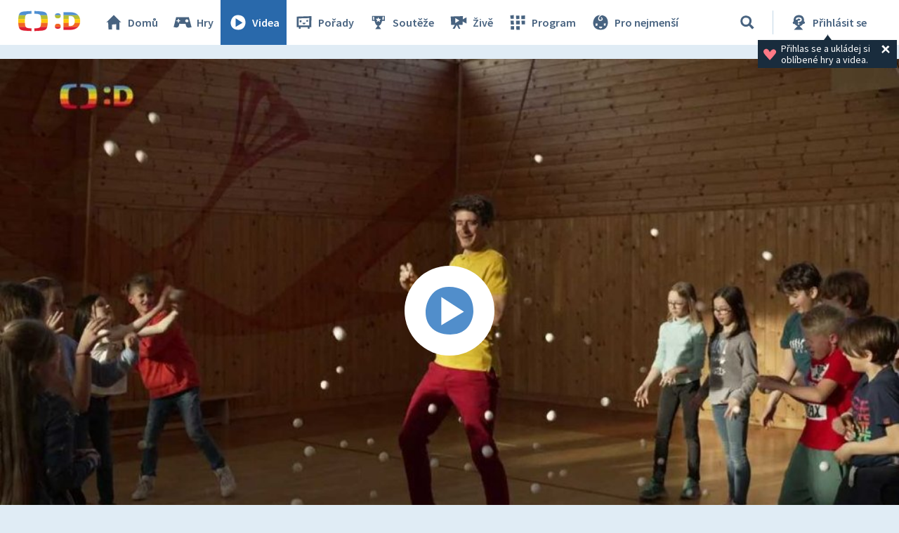

--- FILE ---
content_type: text/plain; charset=utf-8
request_url: https://events.getsitectrl.com/api/v1/events
body_size: 558
content:
{"id":"66f3fbebdd74c80e","user_id":"66f3fbebddbd0415","time":1768720150389,"token":"1768720150.1182c35c9ee331f6befa8587d386d32b.5c3e46d95ec8970df94c1c2b6f2356f5","geo":{"ip":"18.216.156.73","geopath":"147015:147763:220321:","geoname_id":4509177,"longitude":-83.0061,"latitude":39.9625,"postal_code":"43215","city":"Columbus","region":"Ohio","state_code":"OH","country":"United States","country_code":"US","timezone":"America/New_York"},"ua":{"platform":"Desktop","os":"Mac OS","os_family":"Mac OS X","os_version":"10.15.7","browser":"Other","browser_family":"ClaudeBot","browser_version":"1.0","device":"Spider","device_brand":"Spider","device_model":"Desktop"},"utm":{}}